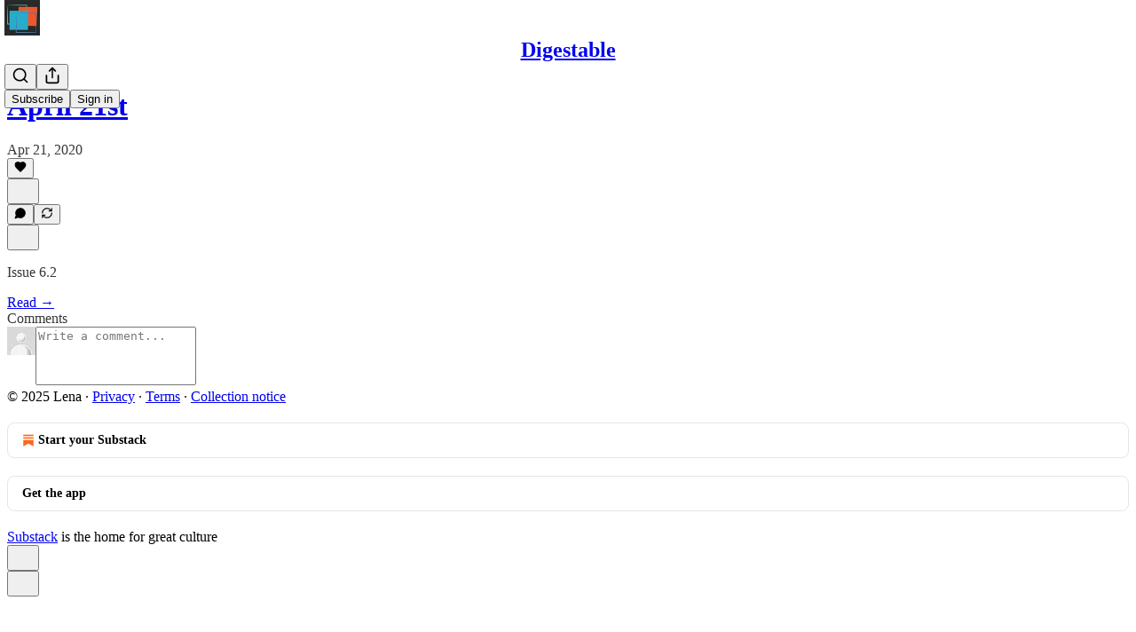

--- FILE ---
content_type: application/javascript; charset=UTF-8
request_url: https://digestable.substack.com/cdn-cgi/challenge-platform/scripts/jsd/main.js
body_size: 4650
content:
window._cf_chl_opt={uYln4:'g'};~function(I4,E,L,a,f,C,y,U){I4=F,function(d,b,Iz,I3,B,D){for(Iz={d:295,b:347,B:341,D:386,O:354,H:377,e:283,X:302,g:342,i:338},I3=F,B=d();!![];)try{if(D=parseInt(I3(Iz.d))/1*(-parseInt(I3(Iz.b))/2)+parseInt(I3(Iz.B))/3+parseInt(I3(Iz.D))/4*(-parseInt(I3(Iz.O))/5)+parseInt(I3(Iz.H))/6+-parseInt(I3(Iz.e))/7+parseInt(I3(Iz.X))/8*(parseInt(I3(Iz.g))/9)+parseInt(I3(Iz.i))/10,b===D)break;else B.push(B.shift())}catch(O){B.push(B.shift())}}(I,118094),E=this||self,L=E[I4(289)],a=function(Ih,IZ,Im,Ip,Ii,IX,Ib,b,B,D){return Ih={d:388,b:326},IZ={d:307,b:339,B:307,D:307,O:287,H:315,e:315},Im={d:306},Ip={d:316},Ii={d:306,b:315,B:292,D:303,O:335,H:292,e:335,X:292,g:316,i:339,m:339,Z:307,h:339,R:307,S:303,o:335,G:316,A:339,j:316,M:307,l:287},IX={d:362,b:315},Ib=I4,b=String[Ib(Ih.d)],B={'h':function(O){return null==O?'':B.g(O,6,function(H,IB){return IB=F,IB(IX.d)[IB(IX.b)](H)})},'g':function(O,H,X,Iv,i,Z,R,S,o,G,A,j,M,s,T,I0,I1,I2){if(Iv=Ib,O==null)return'';for(Z={},R={},S='',o=2,G=3,A=2,j=[],M=0,s=0,T=0;T<O[Iv(Ii.d)];T+=1)if(I0=O[Iv(Ii.b)](T),Object[Iv(Ii.B)][Iv(Ii.D)][Iv(Ii.O)](Z,I0)||(Z[I0]=G++,R[I0]=!0),I1=S+I0,Object[Iv(Ii.H)][Iv(Ii.D)][Iv(Ii.e)](Z,I1))S=I1;else{if(Object[Iv(Ii.X)][Iv(Ii.D)][Iv(Ii.e)](R,S)){if(256>S[Iv(Ii.g)](0)){for(i=0;i<A;M<<=1,H-1==s?(s=0,j[Iv(Ii.i)](X(M)),M=0):s++,i++);for(I2=S[Iv(Ii.g)](0),i=0;8>i;M=M<<1|I2&1.87,H-1==s?(s=0,j[Iv(Ii.i)](X(M)),M=0):s++,I2>>=1,i++);}else{for(I2=1,i=0;i<A;M=I2|M<<1,H-1==s?(s=0,j[Iv(Ii.i)](X(M)),M=0):s++,I2=0,i++);for(I2=S[Iv(Ii.g)](0),i=0;16>i;M=I2&1|M<<1.37,H-1==s?(s=0,j[Iv(Ii.m)](X(M)),M=0):s++,I2>>=1,i++);}o--,o==0&&(o=Math[Iv(Ii.Z)](2,A),A++),delete R[S]}else for(I2=Z[S],i=0;i<A;M=M<<1|1&I2,H-1==s?(s=0,j[Iv(Ii.h)](X(M)),M=0):s++,I2>>=1,i++);S=(o--,0==o&&(o=Math[Iv(Ii.R)](2,A),A++),Z[I1]=G++,String(I0))}if(S!==''){if(Object[Iv(Ii.X)][Iv(Ii.S)][Iv(Ii.o)](R,S)){if(256>S[Iv(Ii.g)](0)){for(i=0;i<A;M<<=1,H-1==s?(s=0,j[Iv(Ii.m)](X(M)),M=0):s++,i++);for(I2=S[Iv(Ii.G)](0),i=0;8>i;M=M<<1.52|I2&1.34,s==H-1?(s=0,j[Iv(Ii.m)](X(M)),M=0):s++,I2>>=1,i++);}else{for(I2=1,i=0;i<A;M=M<<1|I2,s==H-1?(s=0,j[Iv(Ii.A)](X(M)),M=0):s++,I2=0,i++);for(I2=S[Iv(Ii.j)](0),i=0;16>i;M=M<<1.46|I2&1.81,s==H-1?(s=0,j[Iv(Ii.A)](X(M)),M=0):s++,I2>>=1,i++);}o--,0==o&&(o=Math[Iv(Ii.M)](2,A),A++),delete R[S]}else for(I2=Z[S],i=0;i<A;M=I2&1.91|M<<1,H-1==s?(s=0,j[Iv(Ii.h)](X(M)),M=0):s++,I2>>=1,i++);o--,o==0&&A++}for(I2=2,i=0;i<A;M=I2&1.62|M<<1.01,H-1==s?(s=0,j[Iv(Ii.A)](X(M)),M=0):s++,I2>>=1,i++);for(;;)if(M<<=1,H-1==s){j[Iv(Ii.m)](X(M));break}else s++;return j[Iv(Ii.l)]('')},'j':function(O,IE){return IE=Ib,O==null?'':O==''?null:B.i(O[IE(Im.d)],32768,function(H,IL){return IL=IE,O[IL(Ip.d)](H)})},'i':function(O,H,X,IY,i,Z,R,S,o,G,A,j,M,s,T,I0,I2,I1){for(IY=Ib,i=[],Z=4,R=4,S=3,o=[],j=X(0),M=H,s=1,G=0;3>G;i[G]=G,G+=1);for(T=0,I0=Math[IY(IZ.d)](2,2),A=1;I0!=A;I1=j&M,M>>=1,0==M&&(M=H,j=X(s++)),T|=A*(0<I1?1:0),A<<=1);switch(T){case 0:for(T=0,I0=Math[IY(IZ.d)](2,8),A=1;A!=I0;I1=M&j,M>>=1,0==M&&(M=H,j=X(s++)),T|=A*(0<I1?1:0),A<<=1);I2=b(T);break;case 1:for(T=0,I0=Math[IY(IZ.d)](2,16),A=1;A!=I0;I1=j&M,M>>=1,0==M&&(M=H,j=X(s++)),T|=(0<I1?1:0)*A,A<<=1);I2=b(T);break;case 2:return''}for(G=i[3]=I2,o[IY(IZ.b)](I2);;){if(s>O)return'';for(T=0,I0=Math[IY(IZ.B)](2,S),A=1;A!=I0;I1=M&j,M>>=1,M==0&&(M=H,j=X(s++)),T|=(0<I1?1:0)*A,A<<=1);switch(I2=T){case 0:for(T=0,I0=Math[IY(IZ.D)](2,8),A=1;I0!=A;I1=j&M,M>>=1,0==M&&(M=H,j=X(s++)),T|=A*(0<I1?1:0),A<<=1);i[R++]=b(T),I2=R-1,Z--;break;case 1:for(T=0,I0=Math[IY(IZ.d)](2,16),A=1;A!=I0;I1=M&j,M>>=1,M==0&&(M=H,j=X(s++)),T|=A*(0<I1?1:0),A<<=1);i[R++]=b(T),I2=R-1,Z--;break;case 2:return o[IY(IZ.O)]('')}if(0==Z&&(Z=Math[IY(IZ.D)](2,S),S++),i[I2])I2=i[I2];else if(R===I2)I2=G+G[IY(IZ.H)](0);else return null;o[IY(IZ.b)](I2),i[R++]=G+I2[IY(IZ.e)](0),Z--,G=I2,Z==0&&(Z=Math[IY(IZ.d)](2,S),S++)}}},D={},D[Ib(Ih.b)]=B.h,D}(),f={},f[I4(383)]='o',f[I4(374)]='s',f[I4(272)]='u',f[I4(294)]='z',f[I4(372)]='n',f[I4(363)]='I',f[I4(379)]='b',C=f,E[I4(291)]=function(B,D,O,H,Ij,IA,IG,IQ,g,i,Z,h,R,S){if(Ij={d:279,b:369,B:361,D:369,O:286,H:288,e:357,X:357,g:352,i:290,m:306,Z:282,h:331},IA={d:385,b:306,B:387},IG={d:292,b:303,B:335,D:339},IQ=I4,null===D||D===void 0)return H;for(g=z(D),B[IQ(Ij.d)][IQ(Ij.b)]&&(g=g[IQ(Ij.B)](B[IQ(Ij.d)][IQ(Ij.D)](D))),g=B[IQ(Ij.O)][IQ(Ij.H)]&&B[IQ(Ij.e)]?B[IQ(Ij.O)][IQ(Ij.H)](new B[(IQ(Ij.X))](g)):function(o,IW,G){for(IW=IQ,o[IW(IA.d)](),G=0;G<o[IW(IA.b)];o[G+1]===o[G]?o[IW(IA.B)](G+1,1):G+=1);return o}(g),i='nAsAaAb'.split('A'),i=i[IQ(Ij.g)][IQ(Ij.i)](i),Z=0;Z<g[IQ(Ij.m)];h=g[Z],R=c(B,D,h),i(R)?(S=R==='s'&&!B[IQ(Ij.Z)](D[h]),IQ(Ij.h)===O+h?X(O+h,R):S||X(O+h,D[h])):X(O+h,R),Z++);return H;function X(o,G,It){It=F,Object[It(IG.d)][It(IG.b)][It(IG.B)](H,G)||(H[G]=[]),H[G][It(IG.D)](o)}},y=I4(330)[I4(310)](';'),U=y[I4(352)][I4(290)](y),E[I4(343)]=function(B,D,Il,Ia,O,H,X,g){for(Il={d:308,b:306,B:378,D:339,O:389},Ia=I4,O=Object[Ia(Il.d)](D),H=0;H<O[Ia(Il.b)];H++)if(X=O[H],X==='f'&&(X='N'),B[X]){for(g=0;g<D[O[H]][Ia(Il.b)];-1===B[X][Ia(Il.B)](D[O[H]][g])&&(U(D[O[H]][g])||B[X][Ia(Il.D)]('o.'+D[O[H]][g])),g++);}else B[X]=D[O[H]][Ia(Il.O)](function(i){return'o.'+i})},K();function N(Ik,If,B,D,O,H,X){If=(Ik={d:391,b:353,B:317,D:382,O:274,H:320,e:368,X:346,g:275,i:273,m:390,Z:375},I4);try{return B=L[If(Ik.d)](If(Ik.b)),B[If(Ik.B)]=If(Ik.D),B[If(Ik.O)]='-1',L[If(Ik.H)][If(Ik.e)](B),D=B[If(Ik.X)],O={},O=mlwE4(D,D,'',O),O=mlwE4(D,D[If(Ik.g)]||D[If(Ik.i)],'n.',O),O=mlwE4(D,B[If(Ik.m)],'d.',O),L[If(Ik.H)][If(Ik.Z)](B),H={},H.r=O,H.e=null,H}catch(g){return X={},X.r={},X.e=g,X}}function P(IU,I6,d){return IU={d:271,b:281},I6=I4,d=E[I6(IU.d)],Math[I6(IU.b)](+atob(d.t))}function z(d,Iw,IJ,B){for(Iw={d:361,b:308,B:280},IJ=I4,B=[];d!==null;B=B[IJ(Iw.d)](Object[IJ(Iw.b)](d)),d=Object[IJ(Iw.B)](d));return B}function F(d,b,B){return B=I(),F=function(v,E,L){return v=v-271,L=B[v],L},F(d,b)}function J(IN,I7,d,b,B){return IN={d:281,b:373},I7=I4,d=3600,b=P(),B=Math[I7(IN.d)](Date[I7(IN.b)]()/1e3),B-b>d?![]:!![]}function I(F2){return F2='TbVa1,sid,display: none,object,POST,sort,24284jbpItj,splice,fromCharCode,map,contentDocument,createElement,__CF$cv$params,undefined,navigator,tabIndex,clientInformation,DOMContentLoaded,source,stringify,Object,getPrototypeOf,floor,isNaN,1074535oSbjZd,error,/b/ov1/0.79155620261013:1767147819:cUQRviGoNTKfzW2ncJAuvjLzSPygwzXhc249EVRjvY4/,Array,join,from,document,bind,mlwE4,prototype,/invisible/jsd,symbol,1gwvZvf,onerror,send,_cf_chl_opt,addEventListener,msg,detail,16rtEAsf,hasOwnProperty,HkTQ2,/jsd/oneshot/d39f91d70ce1/0.79155620261013:1767147819:cUQRviGoNTKfzW2ncJAuvjLzSPygwzXhc249EVRjvY4/,length,pow,keys,api,split,/cdn-cgi/challenge-platform/h/,jsd,open,href,charAt,charCodeAt,style,location,[native code],body,XMLHttpRequest,cloudflare-invisible,timeout,kgZMo4,loading,kQeg,random,onreadystatechange,success,_cf_chl_opt;mhsH6;xkyRk9;FTrD2;leJV9;BCMtt1;sNHpA9;GKPzo4;AdbX0;REiSI4;xriGD7;jwjCc3;agiDh2;MQCkM2;mlwE4;kuIdX1;aLEay4;cThi2,d.cookie,postMessage,log,isArray,call,chctx,ontimeout,2290250zfddbO,push,chlApiSitekey,401646gCkMeA,139275oLfaXT,kuIdX1,chlApiUrl,toString,contentWindow,138518oGojyb,readyState,error on cf_chl_props,onload,errorInfoObject,includes,iframe,185BfMHMr,catch,chlApiRumWidgetAgeMs,Set,uYln4,chlApiClientVersion,Function,concat,vQNq4+Pap1ylS$3BR7cj9nZ2CkEAUHbXsroGhVDtgKuWMLT6-wiJf5xYez80ImFdO,bigint,event,gwUy0,http-code:,xhr-error,appendChild,getOwnPropertyNames,function,status,number,now,string,removeChild,parent,1029768kwLThe,indexOf,boolean'.split(','),I=function(){return F2},I()}function W(D,O,Ie,Id,H,X,g,i,m,Z,h,R){if(Ie={d:300,b:284,B:271,D:311,O:298,H:358,e:285,X:293,g:321,i:313,m:384,Z:323,h:337,R:340,S:365,o:344,G:380,A:356,j:298,M:324,l:359,k:298,n:304,s:351,T:336,I0:277,I1:312,I2:297,IX:326},Id=I4,!Y(.01))return![];X=(H={},H[Id(Ie.d)]=D,H[Id(Ie.b)]=O,H);try{g=E[Id(Ie.B)],i=Id(Ie.D)+E[Id(Ie.O)][Id(Ie.H)]+Id(Ie.e)+g.r+Id(Ie.X),m=new E[(Id(Ie.g))](),m[Id(Ie.i)](Id(Ie.m),i),m[Id(Ie.Z)]=2500,m[Id(Ie.h)]=function(){},Z={},Z[Id(Ie.R)]=E[Id(Ie.O)][Id(Ie.S)],Z[Id(Ie.o)]=E[Id(Ie.O)][Id(Ie.G)],Z[Id(Ie.A)]=E[Id(Ie.j)][Id(Ie.M)],Z[Id(Ie.l)]=E[Id(Ie.k)][Id(Ie.n)],h=Z,R={},R[Id(Ie.s)]=X,R[Id(Ie.T)]=h,R[Id(Ie.I0)]=Id(Ie.I1),m[Id(Ie.I2)](a[Id(Ie.IX)](R))}catch(S){}}function Q(d,b,IO,ID,Ix,IK,I8,B,D,O){IO={d:271,b:333,B:298,D:321,O:313,H:384,e:311,X:358,g:305,i:309,m:323,Z:337,h:350,R:296,S:318,o:318,G:314,A:309,j:297,M:326,l:278},ID={d:367},Ix={d:371,b:371,B:329,D:366,O:371},IK={d:323},I8=I4,B=E[I8(IO.d)],console[I8(IO.b)](E[I8(IO.B)]),D=new E[(I8(IO.D))](),D[I8(IO.O)](I8(IO.H),I8(IO.e)+E[I8(IO.B)][I8(IO.X)]+I8(IO.g)+B.r),B[I8(IO.i)]&&(D[I8(IO.m)]=5e3,D[I8(IO.Z)]=function(I9){I9=I8,b(I9(IK.d))}),D[I8(IO.h)]=function(II){II=I8,D[II(Ix.d)]>=200&&D[II(Ix.b)]<300?b(II(Ix.B)):b(II(Ix.D)+D[II(Ix.O)])},D[I8(IO.R)]=function(IF){IF=I8,b(IF(ID.d))},O={'t':P(),'lhr':L[I8(IO.S)]&&L[I8(IO.o)][I8(IO.G)]?L[I8(IO.o)][I8(IO.G)]:'','api':B[I8(IO.A)]?!![]:![],'payload':d},D[I8(IO.j)](a[I8(IO.M)](JSON[I8(IO.l)](O)))}function c(B,D,O,Io,IP,H){IP=(Io={d:355,b:286,B:334,D:370},I4);try{return D[O][IP(Io.d)](function(){}),'p'}catch(e){}try{if(D[O]==null)return void 0===D[O]?'u':'x'}catch(X){return'i'}return B[IP(Io.b)][IP(Io.B)](D[O])?'a':D[O]===B[IP(Io.b)]?'C':D[O]===!0?'T':D[O]===!1?'F':(H=typeof D[O],IP(Io.D)==H?V(B,D[O])?'N':'f':C[H]||'?')}function x(B,D,F1,Ic,O,H,e){if(F1={d:322,b:309,B:329,D:277,O:381,H:364,e:376,X:332,g:364,i:284,m:301},Ic=I4,O=Ic(F1.d),!B[Ic(F1.b)])return;D===Ic(F1.B)?(H={},H[Ic(F1.D)]=O,H[Ic(F1.O)]=B.r,H[Ic(F1.H)]=Ic(F1.B),E[Ic(F1.e)][Ic(F1.X)](H,'*')):(e={},e[Ic(F1.D)]=O,e[Ic(F1.O)]=B.r,e[Ic(F1.g)]=Ic(F1.i),e[Ic(F1.m)]=D,E[Ic(F1.e)][Ic(F1.X)](e,'*'))}function Y(d,Iy,I5){return Iy={d:327},I5=I4,Math[I5(Iy.d)]()<d}function V(d,B,IR,Iq){return IR={d:360,b:292,B:345,D:335,O:378,H:319},Iq=I4,B instanceof d[Iq(IR.d)]&&0<d[Iq(IR.d)][Iq(IR.b)][Iq(IR.B)][Iq(IR.D)](B)[Iq(IR.O)](Iq(IR.H))}function K(F0,IT,In,IC,d,b,B,D,O){if(F0={d:271,b:309,B:348,D:325,O:299,H:299,e:276,X:328},IT={d:348,b:325,B:328},In={d:349},IC=I4,d=E[IC(F0.d)],!d)return;if(!J())return;(b=![],B=d[IC(F0.b)]===!![],D=function(IV,H){if(IV=IC,!b){if(b=!![],!J())return;H=N(),Q(H.r,function(e){x(d,e)}),H.e&&W(IV(In.d),H.e)}},L[IC(F0.B)]!==IC(F0.D))?D():E[IC(F0.O)]?L[IC(F0.H)](IC(F0.e),D):(O=L[IC(F0.X)]||function(){},L[IC(F0.X)]=function(Ir){Ir=IC,O(),L[Ir(IT.d)]!==Ir(IT.b)&&(L[Ir(IT.B)]=O,D())})}}()